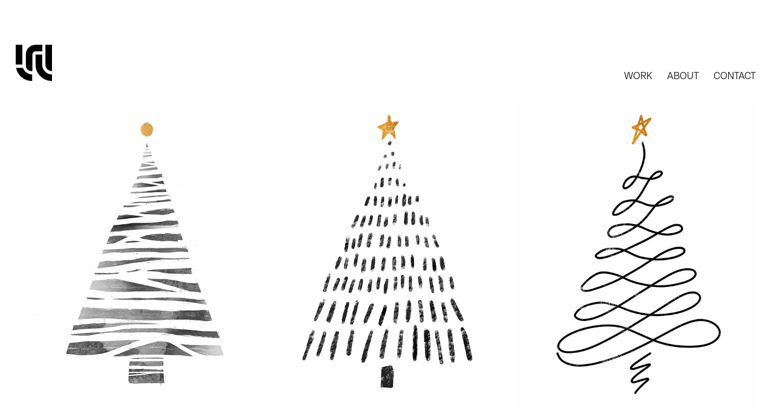

--- FILE ---
content_type: text/html; charset=utf-8
request_url: https://ianwenstrand.com/holiday-art-for-great-big-canvas
body_size: 5676
content:
<!DOCTYPE HTML>
<html lang="en-US">
<head>
  <meta charset="UTF-8" />
  <meta name="viewport" content="width=device-width, initial-scale=1" />
      <meta name="keywords"  content="illustrator,artist,graphic designer,detailed,coloring,childrens book,robots,dinosaurs,video games,mecha,playstation,raleigh,north carolina,durham,cary" />
      <meta name="description"  content="Ian Wenstrand is an Illustrator, Artist, and Graphic Designer based in Raleigh, North Carolina." />
      <meta name="twitter:card"  content="summary_large_image" />
      <meta name="twitter:site"  content="@AdobePortfolio" />
      <meta  property="og:title" content="Ian Wenstrand - Holiday Art for Great Big Canvas" />
      <meta  property="og:description" content="Ian Wenstrand is an Illustrator, Artist, and Graphic Designer based in Raleigh, North Carolina." />
      <meta  property="og:image" content="https://cdn.myportfolio.com/89279aa669b42edde71816bec6695dc5/4aaab960-734e-4b1a-9e2d-5dd7602c0a09_car_1x1.jpg?h=17742f5d9de55da3b932beeccc37abcd" />
      <meta name="description" content="I'm a Raleigh, North Carolina based Illustrator, Artist, and Graphic Designer.or fill out the form below.">
      <meta name="keywords" content="raleigh, north carolina, illustrator, artist, graphic design, detailed, city, video game, drawing, future, children's book">
      <meta name="author" content="Ian Wenstrand">
        <link rel="icon" href="https://cdn.myportfolio.com/89279aa669b42edde71816bec6695dc5/28be5759-83c1-4a85-a0c6-ef39dd4399b1_carw_1x1x32.png?h=9cae22f7c1b5e99bfde925c31c04bb6f" />
        <link rel="apple-touch-icon" href="https://cdn.myportfolio.com/89279aa669b42edde71816bec6695dc5/d0301d26-2c03-4ca9-852b-eddf1cb15d5a_carw_1x1x180.jpg?h=92bd02ff12f3b05e5881c7626dc5c495" />
      <link rel="stylesheet" href="/dist/css/main.css" type="text/css" />
      <link rel="stylesheet" href="https://cdn.myportfolio.com/89279aa669b42edde71816bec6695dc5/dba74a02e5f828c584c392a69101f36b1769280077.css?h=e500c8850907bfc20986993c070b82d9" type="text/css" />
    <link rel="canonical" href="https://ianwenstrand.com/holiday-art-for-great-big-canvas" />
      <title>Ian Wenstrand - Holiday Art for Great Big Canvas</title>
    <script type="text/javascript" src="//use.typekit.net/ik/[base64].js?cb=8dae7d4d979f383d5ca1dd118e49b6878a07c580" async onload="
    try {
      window.Typekit.load();
    } catch (e) {
      console.warn('Typekit not loaded.');
    }
    "></script>
</head>
  <body class="transition-enabled">  <div class='page-background-video page-background-video-with-panel'>
  </div>
  <div class="js-responsive-nav">
    <div class="responsive-nav">
      <div class="close-responsive-click-area js-close-responsive-nav">
        <div class="close-responsive-button"></div>
      </div>
          <div class="nav-container">
            <nav data-hover-hint="nav">
                <div class="gallery-title"><a href="/illustration" >Work</a></div>
      <div class="page-title">
        <a href="/contact" >About</a>
      </div>
      <div class="page-title">
        <a href="/contact-1" >Contact</a>
      </div>
            </nav>
          </div>
    </div>
  </div>
  <div class="site-wrap cfix">
    <div class="site-container">
      <div class="site-content e2e-site-content">
        <header class="site-header">
          <div class="logo-container">
              <div class="logo-wrap" data-hover-hint="logo">
                    <div class="logo e2e-site-logo-text logo-image  ">
    <a href="/illustration" class="image-normal image-link">
      <img src="https://cdn.myportfolio.com/89279aa669b42edde71816bec6695dc5/9e878452-8baa-41da-8f1f-4c4f64810f64_rwc_0x0x297x297x4096.gif?h=6b254c112e2030e41a6346cb4b0f563a" alt="Ian Wenstrand Logo">
    </a>
</div>
              </div>
  <div class="hamburger-click-area js-hamburger">
    <div class="hamburger">
      <i></i>
      <i></i>
      <i></i>
    </div>
  </div>
          </div>
              <div class="nav-container">
                <nav data-hover-hint="nav">
                <div class="gallery-title"><a href="/illustration" >Work</a></div>
      <div class="page-title">
        <a href="/contact" >About</a>
      </div>
      <div class="page-title">
        <a href="/contact-1" >Contact</a>
      </div>
                </nav>
              </div>
        </header>
        <main>
  <div class="page-container js-site-wrap" data-context="page.page.container" data-hover-hint="pageContainer">
    <section class="page standard-modules">
      <div class="page-content js-page-content" data-context="pages" data-identity="id:p5f6d56bf1530f03e7acc37062e78022b57d8e4844b148b5adc208">
        <div id="project-canvas" class="js-project-modules modules content">
          <div id="project-modules">
              
              
              
              
              
              
              
              <div class="project-module module media_collection project-module-media_collection" data-id="m5f6d57e9b1c4b6a60d7706de7eff3f54ff70270c843be4c346259"  style="padding-top: px;
padding-bottom: px;
">
  <div class="grid--main js-grid-main" data-grid-max-images="
  ">
    <div class="grid__item-container js-grid-item-container" data-flex-grow="208" style="width:208px; flex-grow:208;" data-width="1200" data-height="1500">
      <script type="text/html" class="js-lightbox-slide-content">
        <div class="grid__image-wrapper">
          <img src="https://cdn.myportfolio.com/89279aa669b42edde71816bec6695dc5/09907e31-7586-4719-aea0-3bc24bbb95de_rw_1200.jpg?h=69846cb545a2d91084b4d824c2295de8" srcset="https://cdn.myportfolio.com/89279aa669b42edde71816bec6695dc5/09907e31-7586-4719-aea0-3bc24bbb95de_rw_600.jpg?h=84eec45541969618a1b9729b458dfbc9 600w,https://cdn.myportfolio.com/89279aa669b42edde71816bec6695dc5/09907e31-7586-4719-aea0-3bc24bbb95de_rw_1200.jpg?h=69846cb545a2d91084b4d824c2295de8 1200w,"  sizes="(max-width: 1200px) 100vw, 1200px">
        <div>
      </script>
      <img
        class="grid__item-image js-grid__item-image grid__item-image-lazy js-lazy"
        src="[data-uri]"
        
        data-src="https://cdn.myportfolio.com/89279aa669b42edde71816bec6695dc5/09907e31-7586-4719-aea0-3bc24bbb95de_rw_1200.jpg?h=69846cb545a2d91084b4d824c2295de8"
        data-srcset="https://cdn.myportfolio.com/89279aa669b42edde71816bec6695dc5/09907e31-7586-4719-aea0-3bc24bbb95de_rw_600.jpg?h=84eec45541969618a1b9729b458dfbc9 600w,https://cdn.myportfolio.com/89279aa669b42edde71816bec6695dc5/09907e31-7586-4719-aea0-3bc24bbb95de_rw_1200.jpg?h=69846cb545a2d91084b4d824c2295de8 1200w,"
      >
      <span class="grid__item-filler" style="padding-bottom:125%;"></span>
    </div>
    <div class="grid__item-container js-grid-item-container" data-flex-grow="208" style="width:208px; flex-grow:208;" data-width="1200" data-height="1500">
      <script type="text/html" class="js-lightbox-slide-content">
        <div class="grid__image-wrapper">
          <img src="https://cdn.myportfolio.com/89279aa669b42edde71816bec6695dc5/42e74bab-a526-4aa8-a837-da731c9efb83_rw_1200.jpg?h=56282fae1ce791902ccff85608333c82" srcset="https://cdn.myportfolio.com/89279aa669b42edde71816bec6695dc5/42e74bab-a526-4aa8-a837-da731c9efb83_rw_600.jpg?h=0a780a6413b09b4ba2deba86485708a1 600w,https://cdn.myportfolio.com/89279aa669b42edde71816bec6695dc5/42e74bab-a526-4aa8-a837-da731c9efb83_rw_1200.jpg?h=56282fae1ce791902ccff85608333c82 1200w,"  sizes="(max-width: 1200px) 100vw, 1200px">
        <div>
      </script>
      <img
        class="grid__item-image js-grid__item-image grid__item-image-lazy js-lazy"
        src="[data-uri]"
        
        data-src="https://cdn.myportfolio.com/89279aa669b42edde71816bec6695dc5/42e74bab-a526-4aa8-a837-da731c9efb83_rw_1200.jpg?h=56282fae1ce791902ccff85608333c82"
        data-srcset="https://cdn.myportfolio.com/89279aa669b42edde71816bec6695dc5/42e74bab-a526-4aa8-a837-da731c9efb83_rw_600.jpg?h=0a780a6413b09b4ba2deba86485708a1 600w,https://cdn.myportfolio.com/89279aa669b42edde71816bec6695dc5/42e74bab-a526-4aa8-a837-da731c9efb83_rw_1200.jpg?h=56282fae1ce791902ccff85608333c82 1200w,"
      >
      <span class="grid__item-filler" style="padding-bottom:125%;"></span>
    </div>
    <div class="grid__item-container js-grid-item-container" data-flex-grow="208" style="width:208px; flex-grow:208;" data-width="1200" data-height="1500">
      <script type="text/html" class="js-lightbox-slide-content">
        <div class="grid__image-wrapper">
          <img src="https://cdn.myportfolio.com/89279aa669b42edde71816bec6695dc5/86874b11-e0f4-4e72-8f2d-4a7deaa8b8f2_rw_1200.jpg?h=434cd9967cef49de63f55b2aa0a27a09" srcset="https://cdn.myportfolio.com/89279aa669b42edde71816bec6695dc5/86874b11-e0f4-4e72-8f2d-4a7deaa8b8f2_rw_600.jpg?h=a904d840989f4c765ed217601bbea87c 600w,https://cdn.myportfolio.com/89279aa669b42edde71816bec6695dc5/86874b11-e0f4-4e72-8f2d-4a7deaa8b8f2_rw_1200.jpg?h=434cd9967cef49de63f55b2aa0a27a09 1200w,"  sizes="(max-width: 1200px) 100vw, 1200px">
        <div>
      </script>
      <img
        class="grid__item-image js-grid__item-image grid__item-image-lazy js-lazy"
        src="[data-uri]"
        
        data-src="https://cdn.myportfolio.com/89279aa669b42edde71816bec6695dc5/86874b11-e0f4-4e72-8f2d-4a7deaa8b8f2_rw_1200.jpg?h=434cd9967cef49de63f55b2aa0a27a09"
        data-srcset="https://cdn.myportfolio.com/89279aa669b42edde71816bec6695dc5/86874b11-e0f4-4e72-8f2d-4a7deaa8b8f2_rw_600.jpg?h=a904d840989f4c765ed217601bbea87c 600w,https://cdn.myportfolio.com/89279aa669b42edde71816bec6695dc5/86874b11-e0f4-4e72-8f2d-4a7deaa8b8f2_rw_1200.jpg?h=434cd9967cef49de63f55b2aa0a27a09 1200w,"
      >
      <span class="grid__item-filler" style="padding-bottom:125%;"></span>
    </div>
    <div class="js-grid-spacer"></div>
  </div>
</div>

              
              
              
              
              
              
              
              
              
              <div class="project-module module media_collection project-module-media_collection" data-id="m5f6d57fd259b548892a49a75ea0f4b437eb37aad057eb2ecafdf8"  style="padding-top: px;
padding-bottom: px;
">
  <div class="grid--main js-grid-main" data-grid-max-images="
  ">
    <div class="grid__item-container js-grid-item-container" data-flex-grow="208" style="width:208px; flex-grow:208;" data-width="1200" data-height="1500">
      <script type="text/html" class="js-lightbox-slide-content">
        <div class="grid__image-wrapper">
          <img src="https://cdn.myportfolio.com/89279aa669b42edde71816bec6695dc5/5430a0c0-9304-4a53-b4be-7da94c0efe43_rw_1200.jpg?h=484d0b913f8978cd63a2be4b8aea401b" srcset="https://cdn.myportfolio.com/89279aa669b42edde71816bec6695dc5/5430a0c0-9304-4a53-b4be-7da94c0efe43_rw_600.jpg?h=919fe51337c42b1daa7dbe2de580056e 600w,https://cdn.myportfolio.com/89279aa669b42edde71816bec6695dc5/5430a0c0-9304-4a53-b4be-7da94c0efe43_rw_1200.jpg?h=484d0b913f8978cd63a2be4b8aea401b 1200w,"  sizes="(max-width: 1200px) 100vw, 1200px">
        <div>
      </script>
      <img
        class="grid__item-image js-grid__item-image grid__item-image-lazy js-lazy"
        src="[data-uri]"
        
        data-src="https://cdn.myportfolio.com/89279aa669b42edde71816bec6695dc5/5430a0c0-9304-4a53-b4be-7da94c0efe43_rw_1200.jpg?h=484d0b913f8978cd63a2be4b8aea401b"
        data-srcset="https://cdn.myportfolio.com/89279aa669b42edde71816bec6695dc5/5430a0c0-9304-4a53-b4be-7da94c0efe43_rw_600.jpg?h=919fe51337c42b1daa7dbe2de580056e 600w,https://cdn.myportfolio.com/89279aa669b42edde71816bec6695dc5/5430a0c0-9304-4a53-b4be-7da94c0efe43_rw_1200.jpg?h=484d0b913f8978cd63a2be4b8aea401b 1200w,"
      >
      <span class="grid__item-filler" style="padding-bottom:125%;"></span>
    </div>
    <div class="grid__item-container js-grid-item-container" data-flex-grow="208" style="width:208px; flex-grow:208;" data-width="1200" data-height="1500">
      <script type="text/html" class="js-lightbox-slide-content">
        <div class="grid__image-wrapper">
          <img src="https://cdn.myportfolio.com/89279aa669b42edde71816bec6695dc5/ca6c4c30-af43-477d-85f5-e0d75308475b_rw_1200.jpg?h=99119358ed8056b9991bcdef38063ba2" srcset="https://cdn.myportfolio.com/89279aa669b42edde71816bec6695dc5/ca6c4c30-af43-477d-85f5-e0d75308475b_rw_600.jpg?h=9b929e703c8e201efe3a9015d5e6d58e 600w,https://cdn.myportfolio.com/89279aa669b42edde71816bec6695dc5/ca6c4c30-af43-477d-85f5-e0d75308475b_rw_1200.jpg?h=99119358ed8056b9991bcdef38063ba2 1200w,"  sizes="(max-width: 1200px) 100vw, 1200px">
        <div>
      </script>
      <img
        class="grid__item-image js-grid__item-image grid__item-image-lazy js-lazy"
        src="[data-uri]"
        
        data-src="https://cdn.myportfolio.com/89279aa669b42edde71816bec6695dc5/ca6c4c30-af43-477d-85f5-e0d75308475b_rw_1200.jpg?h=99119358ed8056b9991bcdef38063ba2"
        data-srcset="https://cdn.myportfolio.com/89279aa669b42edde71816bec6695dc5/ca6c4c30-af43-477d-85f5-e0d75308475b_rw_600.jpg?h=9b929e703c8e201efe3a9015d5e6d58e 600w,https://cdn.myportfolio.com/89279aa669b42edde71816bec6695dc5/ca6c4c30-af43-477d-85f5-e0d75308475b_rw_1200.jpg?h=99119358ed8056b9991bcdef38063ba2 1200w,"
      >
      <span class="grid__item-filler" style="padding-bottom:125%;"></span>
    </div>
    <div class="grid__item-container js-grid-item-container" data-flex-grow="208" style="width:208px; flex-grow:208;" data-width="1200" data-height="1500">
      <script type="text/html" class="js-lightbox-slide-content">
        <div class="grid__image-wrapper">
          <img src="https://cdn.myportfolio.com/89279aa669b42edde71816bec6695dc5/00c1df52-98f5-4548-9c78-0d32d55ab19b_rw_1200.jpg?h=46521ee355aa30f9e8d9c005b846763f" srcset="https://cdn.myportfolio.com/89279aa669b42edde71816bec6695dc5/00c1df52-98f5-4548-9c78-0d32d55ab19b_rw_600.jpg?h=1177f98531a2e3ef734994e508a616bd 600w,https://cdn.myportfolio.com/89279aa669b42edde71816bec6695dc5/00c1df52-98f5-4548-9c78-0d32d55ab19b_rw_1200.jpg?h=46521ee355aa30f9e8d9c005b846763f 1200w,"  sizes="(max-width: 1200px) 100vw, 1200px">
        <div>
      </script>
      <img
        class="grid__item-image js-grid__item-image grid__item-image-lazy js-lazy"
        src="[data-uri]"
        
        data-src="https://cdn.myportfolio.com/89279aa669b42edde71816bec6695dc5/00c1df52-98f5-4548-9c78-0d32d55ab19b_rw_1200.jpg?h=46521ee355aa30f9e8d9c005b846763f"
        data-srcset="https://cdn.myportfolio.com/89279aa669b42edde71816bec6695dc5/00c1df52-98f5-4548-9c78-0d32d55ab19b_rw_600.jpg?h=1177f98531a2e3ef734994e508a616bd 600w,https://cdn.myportfolio.com/89279aa669b42edde71816bec6695dc5/00c1df52-98f5-4548-9c78-0d32d55ab19b_rw_1200.jpg?h=46521ee355aa30f9e8d9c005b846763f 1200w,"
      >
      <span class="grid__item-filler" style="padding-bottom:125%;"></span>
    </div>
    <div class="js-grid-spacer"></div>
  </div>
</div>

              
              
              
              
              
              
              
              
              
              <div class="project-module module media_collection project-module-media_collection" data-id="m5f6d580f37c8093a9933ca602f065050b727de238c802b26dea0e"  style="padding-top: px;
padding-bottom: px;
">
  <div class="grid--main js-grid-main" data-grid-max-images="
  ">
    <div class="grid__item-container js-grid-item-container" data-flex-grow="208" style="width:208px; flex-grow:208;" data-width="1200" data-height="1500">
      <script type="text/html" class="js-lightbox-slide-content">
        <div class="grid__image-wrapper">
          <img src="https://cdn.myportfolio.com/89279aa669b42edde71816bec6695dc5/1e0a92e7-a75b-4f50-a637-0bda66109ab4_rw_1200.jpg?h=e13534ce17cce3b65d66d8a123eeddc3" srcset="https://cdn.myportfolio.com/89279aa669b42edde71816bec6695dc5/1e0a92e7-a75b-4f50-a637-0bda66109ab4_rw_600.jpg?h=c4ab4fd203589102ffb47fcbe11162ae 600w,https://cdn.myportfolio.com/89279aa669b42edde71816bec6695dc5/1e0a92e7-a75b-4f50-a637-0bda66109ab4_rw_1200.jpg?h=e13534ce17cce3b65d66d8a123eeddc3 1200w,"  sizes="(max-width: 1200px) 100vw, 1200px">
        <div>
      </script>
      <img
        class="grid__item-image js-grid__item-image grid__item-image-lazy js-lazy"
        src="[data-uri]"
        
        data-src="https://cdn.myportfolio.com/89279aa669b42edde71816bec6695dc5/1e0a92e7-a75b-4f50-a637-0bda66109ab4_rw_1200.jpg?h=e13534ce17cce3b65d66d8a123eeddc3"
        data-srcset="https://cdn.myportfolio.com/89279aa669b42edde71816bec6695dc5/1e0a92e7-a75b-4f50-a637-0bda66109ab4_rw_600.jpg?h=c4ab4fd203589102ffb47fcbe11162ae 600w,https://cdn.myportfolio.com/89279aa669b42edde71816bec6695dc5/1e0a92e7-a75b-4f50-a637-0bda66109ab4_rw_1200.jpg?h=e13534ce17cce3b65d66d8a123eeddc3 1200w,"
      >
      <span class="grid__item-filler" style="padding-bottom:125%;"></span>
    </div>
    <div class="grid__item-container js-grid-item-container" data-flex-grow="208" style="width:208px; flex-grow:208;" data-width="1200" data-height="1500">
      <script type="text/html" class="js-lightbox-slide-content">
        <div class="grid__image-wrapper">
          <img src="https://cdn.myportfolio.com/89279aa669b42edde71816bec6695dc5/247852eb-30ce-4efb-a05b-850871494dad_rw_1200.jpg?h=b31cf221bca92ecdbbcc8aa53dac8e63" srcset="https://cdn.myportfolio.com/89279aa669b42edde71816bec6695dc5/247852eb-30ce-4efb-a05b-850871494dad_rw_600.jpg?h=4e86bc8bf671bbc1743ec577a1292962 600w,https://cdn.myportfolio.com/89279aa669b42edde71816bec6695dc5/247852eb-30ce-4efb-a05b-850871494dad_rw_1200.jpg?h=b31cf221bca92ecdbbcc8aa53dac8e63 1200w,"  sizes="(max-width: 1200px) 100vw, 1200px">
        <div>
      </script>
      <img
        class="grid__item-image js-grid__item-image grid__item-image-lazy js-lazy"
        src="[data-uri]"
        
        data-src="https://cdn.myportfolio.com/89279aa669b42edde71816bec6695dc5/247852eb-30ce-4efb-a05b-850871494dad_rw_1200.jpg?h=b31cf221bca92ecdbbcc8aa53dac8e63"
        data-srcset="https://cdn.myportfolio.com/89279aa669b42edde71816bec6695dc5/247852eb-30ce-4efb-a05b-850871494dad_rw_600.jpg?h=4e86bc8bf671bbc1743ec577a1292962 600w,https://cdn.myportfolio.com/89279aa669b42edde71816bec6695dc5/247852eb-30ce-4efb-a05b-850871494dad_rw_1200.jpg?h=b31cf221bca92ecdbbcc8aa53dac8e63 1200w,"
      >
      <span class="grid__item-filler" style="padding-bottom:125%;"></span>
    </div>
    <div class="grid__item-container js-grid-item-container" data-flex-grow="208" style="width:208px; flex-grow:208;" data-width="1200" data-height="1500">
      <script type="text/html" class="js-lightbox-slide-content">
        <div class="grid__image-wrapper">
          <img src="https://cdn.myportfolio.com/89279aa669b42edde71816bec6695dc5/bd2b98a5-4509-421b-ac4b-de18788f0a37_rw_1200.jpg?h=1c27d6a11aa54bc7e0fde85764dfe12a" srcset="https://cdn.myportfolio.com/89279aa669b42edde71816bec6695dc5/bd2b98a5-4509-421b-ac4b-de18788f0a37_rw_600.jpg?h=c1181ecd53c6e08ef93899cce112ec93 600w,https://cdn.myportfolio.com/89279aa669b42edde71816bec6695dc5/bd2b98a5-4509-421b-ac4b-de18788f0a37_rw_1200.jpg?h=1c27d6a11aa54bc7e0fde85764dfe12a 1200w,"  sizes="(max-width: 1200px) 100vw, 1200px">
        <div>
      </script>
      <img
        class="grid__item-image js-grid__item-image grid__item-image-lazy js-lazy"
        src="[data-uri]"
        
        data-src="https://cdn.myportfolio.com/89279aa669b42edde71816bec6695dc5/bd2b98a5-4509-421b-ac4b-de18788f0a37_rw_1200.jpg?h=1c27d6a11aa54bc7e0fde85764dfe12a"
        data-srcset="https://cdn.myportfolio.com/89279aa669b42edde71816bec6695dc5/bd2b98a5-4509-421b-ac4b-de18788f0a37_rw_600.jpg?h=c1181ecd53c6e08ef93899cce112ec93 600w,https://cdn.myportfolio.com/89279aa669b42edde71816bec6695dc5/bd2b98a5-4509-421b-ac4b-de18788f0a37_rw_1200.jpg?h=1c27d6a11aa54bc7e0fde85764dfe12a 1200w,"
      >
      <span class="grid__item-filler" style="padding-bottom:125%;"></span>
    </div>
    <div class="js-grid-spacer"></div>
  </div>
</div>

              
              
              
              
              
              
              
              
              
              <div class="project-module module media_collection project-module-media_collection" data-id="m5f6d581b6cbacbad88b43d5b63015050762bbb1c34b9d0ba0c96e"  style="padding-top: px;
padding-bottom: px;
">
  <div class="grid--main js-grid-main" data-grid-max-images="
  ">
    <div class="grid__item-container js-grid-item-container" data-flex-grow="260" style="width:260px; flex-grow:260;" data-width="1500" data-height="1500">
      <script type="text/html" class="js-lightbox-slide-content">
        <div class="grid__image-wrapper">
          <img src="https://cdn.myportfolio.com/89279aa669b42edde71816bec6695dc5/559d1cec-a38e-46ee-8309-ed12789e4907_rw_1920.jpg?h=c08ef5d690ad096301a22e320f8e31e5" srcset="https://cdn.myportfolio.com/89279aa669b42edde71816bec6695dc5/559d1cec-a38e-46ee-8309-ed12789e4907_rw_600.jpg?h=3f42a0abe99c94595d88e42096ffae7f 600w,https://cdn.myportfolio.com/89279aa669b42edde71816bec6695dc5/559d1cec-a38e-46ee-8309-ed12789e4907_rw_1200.jpg?h=5cd41598a09da4221329dacc67bcee0b 1200w,https://cdn.myportfolio.com/89279aa669b42edde71816bec6695dc5/559d1cec-a38e-46ee-8309-ed12789e4907_rw_1920.jpg?h=c08ef5d690ad096301a22e320f8e31e5 1500w,"  sizes="(max-width: 1500px) 100vw, 1500px">
        <div>
      </script>
      <img
        class="grid__item-image js-grid__item-image grid__item-image-lazy js-lazy"
        src="[data-uri]"
        
        data-src="https://cdn.myportfolio.com/89279aa669b42edde71816bec6695dc5/559d1cec-a38e-46ee-8309-ed12789e4907_rw_1920.jpg?h=c08ef5d690ad096301a22e320f8e31e5"
        data-srcset="https://cdn.myportfolio.com/89279aa669b42edde71816bec6695dc5/559d1cec-a38e-46ee-8309-ed12789e4907_rw_600.jpg?h=3f42a0abe99c94595d88e42096ffae7f 600w,https://cdn.myportfolio.com/89279aa669b42edde71816bec6695dc5/559d1cec-a38e-46ee-8309-ed12789e4907_rw_1200.jpg?h=5cd41598a09da4221329dacc67bcee0b 1200w,https://cdn.myportfolio.com/89279aa669b42edde71816bec6695dc5/559d1cec-a38e-46ee-8309-ed12789e4907_rw_1920.jpg?h=c08ef5d690ad096301a22e320f8e31e5 1500w,"
      >
      <span class="grid__item-filler" style="padding-bottom:100%;"></span>
    </div>
    <div class="grid__item-container js-grid-item-container" data-flex-grow="260" style="width:260px; flex-grow:260;" data-width="1500" data-height="1500">
      <script type="text/html" class="js-lightbox-slide-content">
        <div class="grid__image-wrapper">
          <img src="https://cdn.myportfolio.com/89279aa669b42edde71816bec6695dc5/9ba59c3b-fc17-44e1-8e86-a13596ce6a12_rw_1920.jpg?h=738275a1ea9f59dd9a13a6bd0c03487b" srcset="https://cdn.myportfolio.com/89279aa669b42edde71816bec6695dc5/9ba59c3b-fc17-44e1-8e86-a13596ce6a12_rw_600.jpg?h=261d1d7c331f82ba99e3571eaaf59872 600w,https://cdn.myportfolio.com/89279aa669b42edde71816bec6695dc5/9ba59c3b-fc17-44e1-8e86-a13596ce6a12_rw_1200.jpg?h=b3111821ae571cddc2a520c8c58f4de6 1200w,https://cdn.myportfolio.com/89279aa669b42edde71816bec6695dc5/9ba59c3b-fc17-44e1-8e86-a13596ce6a12_rw_1920.jpg?h=738275a1ea9f59dd9a13a6bd0c03487b 1500w,"  sizes="(max-width: 1500px) 100vw, 1500px">
        <div>
      </script>
      <img
        class="grid__item-image js-grid__item-image grid__item-image-lazy js-lazy"
        src="[data-uri]"
        
        data-src="https://cdn.myportfolio.com/89279aa669b42edde71816bec6695dc5/9ba59c3b-fc17-44e1-8e86-a13596ce6a12_rw_1920.jpg?h=738275a1ea9f59dd9a13a6bd0c03487b"
        data-srcset="https://cdn.myportfolio.com/89279aa669b42edde71816bec6695dc5/9ba59c3b-fc17-44e1-8e86-a13596ce6a12_rw_600.jpg?h=261d1d7c331f82ba99e3571eaaf59872 600w,https://cdn.myportfolio.com/89279aa669b42edde71816bec6695dc5/9ba59c3b-fc17-44e1-8e86-a13596ce6a12_rw_1200.jpg?h=b3111821ae571cddc2a520c8c58f4de6 1200w,https://cdn.myportfolio.com/89279aa669b42edde71816bec6695dc5/9ba59c3b-fc17-44e1-8e86-a13596ce6a12_rw_1920.jpg?h=738275a1ea9f59dd9a13a6bd0c03487b 1500w,"
      >
      <span class="grid__item-filler" style="padding-bottom:100%;"></span>
    </div>
    <div class="grid__item-container js-grid-item-container" data-flex-grow="260" style="width:260px; flex-grow:260;" data-width="1500" data-height="1500">
      <script type="text/html" class="js-lightbox-slide-content">
        <div class="grid__image-wrapper">
          <img src="https://cdn.myportfolio.com/89279aa669b42edde71816bec6695dc5/65ddd5e8-e446-421f-b901-e2d40c67461d_rw_1920.jpg?h=01e7d48e05be2a10aa3ca57ec847a628" srcset="https://cdn.myportfolio.com/89279aa669b42edde71816bec6695dc5/65ddd5e8-e446-421f-b901-e2d40c67461d_rw_600.jpg?h=9f4f1ddc15cbd91961a6c8b615e69f56 600w,https://cdn.myportfolio.com/89279aa669b42edde71816bec6695dc5/65ddd5e8-e446-421f-b901-e2d40c67461d_rw_1200.jpg?h=99667b07d62d1cf669b304c820aaa123 1200w,https://cdn.myportfolio.com/89279aa669b42edde71816bec6695dc5/65ddd5e8-e446-421f-b901-e2d40c67461d_rw_1920.jpg?h=01e7d48e05be2a10aa3ca57ec847a628 1500w,"  sizes="(max-width: 1500px) 100vw, 1500px">
        <div>
      </script>
      <img
        class="grid__item-image js-grid__item-image grid__item-image-lazy js-lazy"
        src="[data-uri]"
        
        data-src="https://cdn.myportfolio.com/89279aa669b42edde71816bec6695dc5/65ddd5e8-e446-421f-b901-e2d40c67461d_rw_1920.jpg?h=01e7d48e05be2a10aa3ca57ec847a628"
        data-srcset="https://cdn.myportfolio.com/89279aa669b42edde71816bec6695dc5/65ddd5e8-e446-421f-b901-e2d40c67461d_rw_600.jpg?h=9f4f1ddc15cbd91961a6c8b615e69f56 600w,https://cdn.myportfolio.com/89279aa669b42edde71816bec6695dc5/65ddd5e8-e446-421f-b901-e2d40c67461d_rw_1200.jpg?h=99667b07d62d1cf669b304c820aaa123 1200w,https://cdn.myportfolio.com/89279aa669b42edde71816bec6695dc5/65ddd5e8-e446-421f-b901-e2d40c67461d_rw_1920.jpg?h=01e7d48e05be2a10aa3ca57ec847a628 1500w,"
      >
      <span class="grid__item-filler" style="padding-bottom:100%;"></span>
    </div>
    <div class="grid__item-container js-grid-item-container" data-flex-grow="260" style="width:260px; flex-grow:260;" data-width="1500" data-height="1500">
      <script type="text/html" class="js-lightbox-slide-content">
        <div class="grid__image-wrapper">
          <img src="https://cdn.myportfolio.com/89279aa669b42edde71816bec6695dc5/feb0c2d6-e50c-4c41-989e-0e24bf47db2d_rw_1920.jpg?h=2f94c30a262f94272a2768fb8f4dd1b6" srcset="https://cdn.myportfolio.com/89279aa669b42edde71816bec6695dc5/feb0c2d6-e50c-4c41-989e-0e24bf47db2d_rw_600.jpg?h=c199d0723bda43be9290cf2b1a9df2c0 600w,https://cdn.myportfolio.com/89279aa669b42edde71816bec6695dc5/feb0c2d6-e50c-4c41-989e-0e24bf47db2d_rw_1200.jpg?h=aed722791cb6042bb9d3f22aaa418943 1200w,https://cdn.myportfolio.com/89279aa669b42edde71816bec6695dc5/feb0c2d6-e50c-4c41-989e-0e24bf47db2d_rw_1920.jpg?h=2f94c30a262f94272a2768fb8f4dd1b6 1500w,"  sizes="(max-width: 1500px) 100vw, 1500px">
        <div>
      </script>
      <img
        class="grid__item-image js-grid__item-image grid__item-image-lazy js-lazy"
        src="[data-uri]"
        
        data-src="https://cdn.myportfolio.com/89279aa669b42edde71816bec6695dc5/feb0c2d6-e50c-4c41-989e-0e24bf47db2d_rw_1920.jpg?h=2f94c30a262f94272a2768fb8f4dd1b6"
        data-srcset="https://cdn.myportfolio.com/89279aa669b42edde71816bec6695dc5/feb0c2d6-e50c-4c41-989e-0e24bf47db2d_rw_600.jpg?h=c199d0723bda43be9290cf2b1a9df2c0 600w,https://cdn.myportfolio.com/89279aa669b42edde71816bec6695dc5/feb0c2d6-e50c-4c41-989e-0e24bf47db2d_rw_1200.jpg?h=aed722791cb6042bb9d3f22aaa418943 1200w,https://cdn.myportfolio.com/89279aa669b42edde71816bec6695dc5/feb0c2d6-e50c-4c41-989e-0e24bf47db2d_rw_1920.jpg?h=2f94c30a262f94272a2768fb8f4dd1b6 1500w,"
      >
      <span class="grid__item-filler" style="padding-bottom:100%;"></span>
    </div>
    <div class="js-grid-spacer"></div>
  </div>
</div>

              
              
          </div>
        </div>
      </div>
    </section>
  </div>
              <footer class="site-footer" data-hover-hint="footer">
                  <div class="social pf-footer-social" data-context="theme.footer" data-hover-hint="footerSocialIcons">
                    <ul>
                            <li>
                              <a href="https://www.behance.net/ianwenstrand" target="_blank">
                                <svg id="Layer_1" data-name="Layer 1" xmlns="http://www.w3.org/2000/svg" viewBox="0 0 30 24" class="icon"><path id="path-1" d="M18.83,14.38a2.78,2.78,0,0,0,.65,1.9,2.31,2.31,0,0,0,1.7.59,2.31,2.31,0,0,0,1.38-.41,1.79,1.79,0,0,0,.71-0.87h2.31a4.48,4.48,0,0,1-1.71,2.53,5,5,0,0,1-2.78.76,5.53,5.53,0,0,1-2-.37,4.34,4.34,0,0,1-1.55-1,4.77,4.77,0,0,1-1-1.63,6.29,6.29,0,0,1,0-4.13,4.83,4.83,0,0,1,1-1.64A4.64,4.64,0,0,1,19.09,9a4.86,4.86,0,0,1,2-.4A4.5,4.5,0,0,1,23.21,9a4.36,4.36,0,0,1,1.5,1.3,5.39,5.39,0,0,1,.84,1.86,7,7,0,0,1,.18,2.18h-6.9Zm3.67-3.24A1.94,1.94,0,0,0,21,10.6a2.26,2.26,0,0,0-1,.22,2,2,0,0,0-.66.54,1.94,1.94,0,0,0-.35.69,3.47,3.47,0,0,0-.12.65h4.29A2.75,2.75,0,0,0,22.5,11.14ZM18.29,6h5.36V7.35H18.29V6ZM13.89,17.7a4.4,4.4,0,0,1-1.51.7,6.44,6.44,0,0,1-1.73.22H4.24V5.12h6.24a7.7,7.7,0,0,1,1.73.17,3.67,3.67,0,0,1,1.33.56,2.6,2.6,0,0,1,.86,1,3.74,3.74,0,0,1,.3,1.58,3,3,0,0,1-.46,1.7,3.33,3.33,0,0,1-1.35,1.12,3.19,3.19,0,0,1,1.82,1.26,3.79,3.79,0,0,1,.59,2.17,3.79,3.79,0,0,1-.39,1.77A3.24,3.24,0,0,1,13.89,17.7ZM11.72,8.19a1.25,1.25,0,0,0-.45-0.47,1.88,1.88,0,0,0-.64-0.24,5.5,5.5,0,0,0-.76-0.05H7.16v3.16h3a2,2,0,0,0,1.28-.38A1.43,1.43,0,0,0,11.89,9,1.73,1.73,0,0,0,11.72,8.19ZM11.84,13a2.39,2.39,0,0,0-1.52-.45H7.16v3.73h3.11a3.61,3.61,0,0,0,.82-0.09A2,2,0,0,0,11.77,16a1.39,1.39,0,0,0,.47-0.54,1.85,1.85,0,0,0,.17-0.88A1.77,1.77,0,0,0,11.84,13Z"/></svg>
                              </a>
                            </li>
                            <li>
                              <a href="https://www.facebook.com/ianwenstrandart/" target="_blank">
                                <svg xmlns="http://www.w3.org/2000/svg" xmlns:xlink="http://www.w3.org/1999/xlink" version="1.1" x="0px" y="0px" viewBox="0 0 30 24" xml:space="preserve" class="icon"><path d="M16.21 20h-3.26v-8h-1.63V9.24h1.63V7.59c0-2.25 0.92-3.59 3.53-3.59h2.17v2.76H17.3 c-1.02 0-1.08 0.39-1.08 1.11l0 1.38h2.46L18.38 12h-2.17V20z"/></svg>
                              </a>
                            </li>
                            <li>
                              <a href="https://www.instagram.com/ianwenstrandart/" target="_blank">
                                <svg version="1.1" id="Layer_1" xmlns="http://www.w3.org/2000/svg" xmlns:xlink="http://www.w3.org/1999/xlink" viewBox="0 0 30 24" style="enable-background:new 0 0 30 24;" xml:space="preserve" class="icon">
                                <g>
                                  <path d="M15,5.4c2.1,0,2.4,0,3.2,0c0.8,0,1.2,0.2,1.5,0.3c0.4,0.1,0.6,0.3,0.9,0.6c0.3,0.3,0.5,0.5,0.6,0.9
                                    c0.1,0.3,0.2,0.7,0.3,1.5c0,0.8,0,1.1,0,3.2s0,2.4,0,3.2c0,0.8-0.2,1.2-0.3,1.5c-0.1,0.4-0.3,0.6-0.6,0.9c-0.3,0.3-0.5,0.5-0.9,0.6
                                    c-0.3,0.1-0.7,0.2-1.5,0.3c-0.8,0-1.1,0-3.2,0s-2.4,0-3.2,0c-0.8,0-1.2-0.2-1.5-0.3c-0.4-0.1-0.6-0.3-0.9-0.6
                                    c-0.3-0.3-0.5-0.5-0.6-0.9c-0.1-0.3-0.2-0.7-0.3-1.5c0-0.8,0-1.1,0-3.2s0-2.4,0-3.2c0-0.8,0.2-1.2,0.3-1.5c0.1-0.4,0.3-0.6,0.6-0.9
                                    c0.3-0.3,0.5-0.5,0.9-0.6c0.3-0.1,0.7-0.2,1.5-0.3C12.6,5.4,12.9,5.4,15,5.4 M15,4c-2.2,0-2.4,0-3.3,0c-0.9,0-1.4,0.2-1.9,0.4
                                    c-0.5,0.2-1,0.5-1.4,0.9C7.9,5.8,7.6,6.2,7.4,6.8C7.2,7.3,7.1,7.9,7,8.7C7,9.6,7,9.8,7,12s0,2.4,0,3.3c0,0.9,0.2,1.4,0.4,1.9
                                    c0.2,0.5,0.5,1,0.9,1.4c0.4,0.4,0.9,0.7,1.4,0.9c0.5,0.2,1.1,0.3,1.9,0.4c0.9,0,1.1,0,3.3,0s2.4,0,3.3,0c0.9,0,1.4-0.2,1.9-0.4
                                    c0.5-0.2,1-0.5,1.4-0.9c0.4-0.4,0.7-0.9,0.9-1.4c0.2-0.5,0.3-1.1,0.4-1.9c0-0.9,0-1.1,0-3.3s0-2.4,0-3.3c0-0.9-0.2-1.4-0.4-1.9
                                    c-0.2-0.5-0.5-1-0.9-1.4c-0.4-0.4-0.9-0.7-1.4-0.9c-0.5-0.2-1.1-0.3-1.9-0.4C17.4,4,17.2,4,15,4L15,4L15,4z"/>
                                  <path d="M15,7.9c-2.3,0-4.1,1.8-4.1,4.1s1.8,4.1,4.1,4.1s4.1-1.8,4.1-4.1S17.3,7.9,15,7.9L15,7.9z M15,14.7c-1.5,0-2.7-1.2-2.7-2.7
                                    c0-1.5,1.2-2.7,2.7-2.7s2.7,1.2,2.7,2.7C17.7,13.5,16.5,14.7,15,14.7L15,14.7z"/>
                                  <path d="M20.2,7.7c0,0.5-0.4,1-1,1s-1-0.4-1-1s0.4-1,1-1S20.2,7.2,20.2,7.7L20.2,7.7z"/>
                                </g>
                                </svg>
                              </a>
                            </li>
                    </ul>
                  </div>
                <div class="footer-text">
                  © 2026 Ian Wenstrand.
                </div>
              </footer>
        </main>
      </div>
    </div>
  </div>
</body>
<script type="text/javascript">
  // fix for Safari's back/forward cache
  window.onpageshow = function(e) {
    if (e.persisted) { window.location.reload(); }
  };
</script>
  <script type="text/javascript">var __config__ = {"page_id":"p5f6d56bf1530f03e7acc37062e78022b57d8e4844b148b5adc208","theme":{"name":"geometric"},"pageTransition":true,"linkTransition":true,"disableDownload":false,"localizedValidationMessages":{"required":"This field is required","Email":"This field must be a valid email address"},"lightbox":{"enabled":true,"color":{"opacity":0.94,"hex":"#fff"}},"cookie_banner":{"enabled":false},"googleAnalytics":{"trackingCode":"UA-62597642-2","anonymization":false}};</script>
  <script type="text/javascript" src="/site/translations?cb=8dae7d4d979f383d5ca1dd118e49b6878a07c580"></script>
  <script type="text/javascript" src="/dist/js/main.js?cb=8dae7d4d979f383d5ca1dd118e49b6878a07c580"></script>
</html>


--- FILE ---
content_type: text/plain
request_url: https://www.google-analytics.com/j/collect?v=1&_v=j102&a=2071813322&t=pageview&_s=1&dl=https%3A%2F%2Fianwenstrand.com%2Fholiday-art-for-great-big-canvas&ul=en-us%40posix&dt=Ian%20Wenstrand%20-%20Holiday%20Art%20for%20Great%20Big%20Canvas&sr=1280x720&vp=1280x720&_u=IEBAAEABAAAAACAAI~&jid=621544961&gjid=1705649527&cid=1212417999.1769961254&tid=UA-62597642-2&_gid=1455151392.1769961254&_r=1&_slc=1&z=894911538
body_size: -451
content:
2,cG-SL3609Y9H8